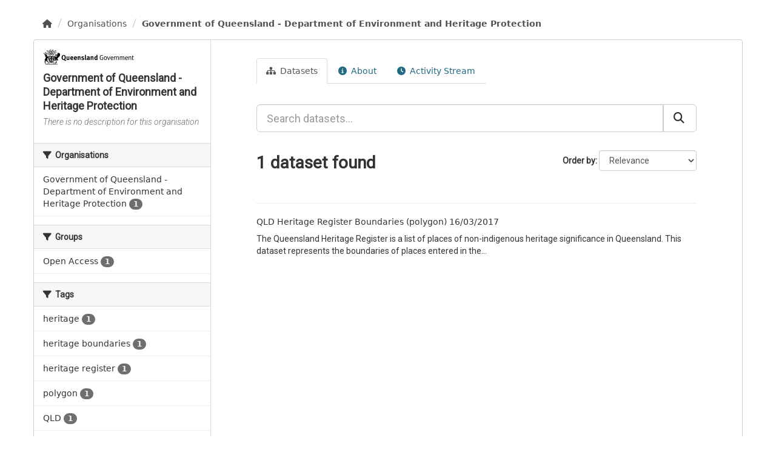

--- FILE ---
content_type: text/html; charset=utf-8
request_url: https://data.aurin.org.au/organization/qld_govt_dehp
body_size: 15663
content:
<!DOCTYPE html>
<!--[if IE 9]> <html lang="en_AU" class="ie9"> <![endif]-->
<!--[if gt IE 8]><!--> <html lang="en_AU"> <!--<![endif]-->
  <head>

    <script>
      function getLocalImagePath(x, y, z) {
        return `/maptiler_images/${x}_${y}_${z}.png`; 
      }

      const urlPattern = /^https:\/\/api\.maptiler\.com\/maps\/basic-v2\/(\d+)\/(\d+)\/(\d+)\.png\?key=[^&]+$/;
      const imgPrototype = HTMLImageElement.prototype;
      const originalSetSrc = Object.getOwnPropertyDescriptor(imgPrototype, 'src').set;
      const interceptableImages = ['2_0_1', '2_0_2', '2_2_1', '2_2_2', '2_3_1', '2_3_2'];

      Object.defineProperty(imgPrototype, 'src', {
        set: function (src) {
          if (urlPattern.test(src)) {

            const [_, x, y, z] = src.match(urlPattern);
            const x_y_z = `${x}_${y}_${z}`;

            if (interceptableImages.includes(x_y_z)) {
              const localImagePath = getLocalImagePath(x, y, z);
              originalSetSrc.call(this, localImagePath);      
            } else {
              originalSetSrc.call(this, src);
            }
            
          } else {
            originalSetSrc.call(this, src);
          }
        }
      });
    </script>
      <meta charset="UTF-8">
      <meta name="csrf_field_name" content="_csrf_token" />
      <meta name="_csrf_token" content="ImRmOGZiODY0ZGNlYTgzYWU4MGRlZjg2N2Q1MDhlZTA1YjhkNTI0NDki.aXEBow.xZSI0H42dqOlkXGGVtq7b1rPEFE" />
      <meta name="viewport" content="width=device-width, initial-scale=1.0">
      <meta property="og:type" content="website">
      <meta property="og:title" content="AURIN">
      <meta property="og:image" content="https://data.aurin.org.au//aurin-logo.png">
      <meta property="og:url" content="https://data.aurin.org.au/" >

      
    <title>Government of Queensland - Department of Environment and Heritage Protection - Organisations - AURIN</title>

    
    
  <link rel="shortcut icon" href="/favicon.ico" />
    
  <link rel="alternate" type="application/atom+xml" title="AURIN - Datasets in organisation: Government of Queensland - Department of Environment and Heritage Protection" href="/feeds/organization/qld_govt_dehp.atom" />

    
     
      
  
        <link rel="stylesheet" type="text/css" href="/assets/react.css">
        <link rel="stylesheet" href="/aurin-main.css" />
      
  

    
      
      
    
  
  <meta property="og:description" content="">
  <meta property="description" content="">



    
  
  
  
  
    

  

    <link href="/webassets/ckanext-activity/8dd77216_activity.css" rel="stylesheet"/>
<link href="/webassets/vendor/f3b8236b_select2.css" rel="stylesheet"/>
<link href="/webassets/vendor/53df638c_fontawesome.css" rel="stylesheet"/>
    
  </head>

  
  <body data-site-root="https://data.aurin.org.au/" data-locale-root="https://data.aurin.org.au/" >

    
    <div id="header-react"></div>
  
    <div class="main">
      <div id="content" class="container">
        
          
            <div class="flash-messages">
              
                
              
            </div>
          

          
            <div class="toolbar" role="navigation" aria-label="Breadcrumb">
              
                
                  <ol class="breadcrumb">
                    
<li class="home"><a href="/" aria-label="Home"><i class="fa fa-home"></i><span> Home</span></a></li>
                    
  <li><a href="/organization/">Organisations</a></li>
  <li class="active"><a href="/organization/qld_govt_dehp" title="Government of Queensland - Department of Environment and Heritage Protection">Government of Queensland - Department of Environment and Heritage Protection</a></li>

                  </ol>
                
              
            </div>
          

          <div class="row wrapper">
            
            
            

            
              <aside class="secondary col-md-3">
                
                
  





  <section id="organization-info" class="module module-narrow">
    <div class="module context-info">
    <div class="module-content">
      
      
        <div class="image">
          <a href="/organization/qld_govt_dehp">
            <img src="https://object-store-api.infra.aurin-prod.cloud.edu.au/delivery-ckan/qld_govt_dehp.png" onerror="this.src='/base/images/placeholder-organization.png'"  alt="qld_govt_dehp" class="img-responsive media-image">
          </a>
        </div>
      
      
      <h1 class="heading">Government of Queensland - Department of Environment and Heritage Protection
        
      </h1>
      
      
      
        <p class="empty">There is no description for this organisation</p>
      
      
      
      </div>
    </div>
  </section>
  
  
  <div class="filters">
    <div>
      
        

    
    
	
	    
	    
		<section class="module module-narrow module-shallow">
		    
			<h2 class="module-heading">
			    <i class="fa fa-filter"></i>
			    
			    Organisations
			</h2>
		    
		    
			
			    
				<nav aria-label="Organisations">
				    <ul class="list-unstyled nav nav-simple nav-facet">
					
					    
					    
						
					    
					    <li class="nav-item">
						<a href="/organization/eb26d40b-bc03-4462-b558-d78abd7bccc6?organization=qld_govt_dehp" style="font-size: 14px;" title="">
						    <span class="item-label">Government of Queensland - Department of Environment and Heritage Protection</span>
						    <span class="hidden separator"> - </span>
						    <span class="item-count badge">1</span>
						</a>
					    </li>
					
				    </ul>
				</nav>

				<p class="module-footer">
				    
					
				    
				</p>
			    
			
		    
		</section>
	    
	
    

      
        

    
    
	
	    
	    
		<section class="module module-narrow module-shallow">
		    
			<h2 class="module-heading">
			    <i class="fa fa-filter"></i>
			    
			    Groups
			</h2>
		    
		    
			
			    
				<nav aria-label="Groups">
				    <ul class="list-unstyled nav nav-simple nav-facet">
					
					    
					    
						
					    
					    <li class="nav-item">
						<a href="/organization/eb26d40b-bc03-4462-b558-d78abd7bccc6?groups=open" style="font-size: 14px;" title="">
						    <span class="item-label">Open Access</span>
						    <span class="hidden separator"> - </span>
						    <span class="item-count badge">1</span>
						</a>
					    </li>
					
				    </ul>
				</nav>

				<p class="module-footer">
				    
					
				    
				</p>
			    
			
		    
		</section>
	    
	
    

      
        

    
    
	
	    
	    
		<section class="module module-narrow module-shallow">
		    
			<h2 class="module-heading">
			    <i class="fa fa-filter"></i>
			    
			    Tags
			</h2>
		    
		    
			
			    
				<nav aria-label="Tags">
				    <ul class="list-unstyled nav nav-simple nav-facet">
					
					    
					    
						
					    
					    <li class="nav-item">
						<a href="/organization/eb26d40b-bc03-4462-b558-d78abd7bccc6?tags=heritage" style="font-size: 14px;" title="">
						    <span class="item-label">heritage</span>
						    <span class="hidden separator"> - </span>
						    <span class="item-count badge">1</span>
						</a>
					    </li>
					
					    
					    
						
					    
					    <li class="nav-item">
						<a href="/organization/eb26d40b-bc03-4462-b558-d78abd7bccc6?tags=heritage+boundaries" style="font-size: 14px;" title="">
						    <span class="item-label">heritage boundaries</span>
						    <span class="hidden separator"> - </span>
						    <span class="item-count badge">1</span>
						</a>
					    </li>
					
					    
					    
						
					    
					    <li class="nav-item">
						<a href="/organization/eb26d40b-bc03-4462-b558-d78abd7bccc6?tags=heritage+register" style="font-size: 14px;" title="">
						    <span class="item-label">heritage register</span>
						    <span class="hidden separator"> - </span>
						    <span class="item-count badge">1</span>
						</a>
					    </li>
					
					    
					    
						
					    
					    <li class="nav-item">
						<a href="/organization/eb26d40b-bc03-4462-b558-d78abd7bccc6?tags=polygon" style="font-size: 14px;" title="">
						    <span class="item-label">polygon</span>
						    <span class="hidden separator"> - </span>
						    <span class="item-count badge">1</span>
						</a>
					    </li>
					
					    
					    
						
					    
					    <li class="nav-item">
						<a href="/organization/eb26d40b-bc03-4462-b558-d78abd7bccc6?tags=QLD" style="font-size: 14px;" title="">
						    <span class="item-label">QLD</span>
						    <span class="hidden separator"> - </span>
						    <span class="item-count badge">1</span>
						</a>
					    </li>
					
					    
					    
						
					    
					    <li class="nav-item">
						<a href="/organization/eb26d40b-bc03-4462-b558-d78abd7bccc6?tags=queensland" style="font-size: 14px;" title="">
						    <span class="item-label">queensland</span>
						    <span class="hidden separator"> - </span>
						    <span class="item-count badge">1</span>
						</a>
					    </li>
					
				    </ul>
				</nav>

				<p class="module-footer">
				    
					
					    <a href="/organization/eb26d40b-bc03-4462-b558-d78abd7bccc6?_tags_limit=0" class="read-more">Show More Tags</a>
					
				    
				</p>
			    
			
		    
		</section>
	    
	
    

      
        

    
    
	
	    
	    
		<section class="module module-narrow module-shallow">
		    
			<h2 class="module-heading">
			    <i class="fa fa-filter"></i>
			    
			    Formats
			</h2>
		    
		    
			
			    
				<nav aria-label="Formats">
				    <ul class="list-unstyled nav nav-simple nav-facet">
					
					    
					    
						
					    
					    <li class="nav-item">
						<a href="/organization/eb26d40b-bc03-4462-b558-d78abd7bccc6?res_format=HTML" style="font-size: 14px;" title="">
						    <span class="item-label">HTML</span>
						    <span class="hidden separator"> - </span>
						    <span class="item-count badge">1</span>
						</a>
					    </li>
					
				    </ul>
				</nav>

				<p class="module-footer">
				    
					
				    
				</p>
			    
			
		    
		</section>
	    
	
    

      
        

    
    
	
	    
	    
		<section class="module module-narrow module-shallow">
		    
			<h2 class="module-heading">
			    <i class="fa fa-filter"></i>
			    
			    Licenses
			</h2>
		    
		    
			
			    
				<nav aria-label="Licenses">
				    <ul class="list-unstyled nav nav-simple nav-facet">
					
					    
					    
						
					    
					    <li class="nav-item">
						<a href="/organization/eb26d40b-bc03-4462-b558-d78abd7bccc6?license_id=CC-BY-3.0-AU" style="font-size: 14px;" title="">
						    <span class="item-label">Creative Commons Attribution 3.0 Australia (CC BY 3.0 AU)</span>
						    <span class="hidden separator"> - </span>
						    <span class="item-count badge">1</span>
						</a>
					    </li>
					
				    </ul>
				</nav>

				<p class="module-footer">
				    
					
				    
				</p>
			    
			
		    
		</section>
	    
	
    

      
    </div>
    <a class="close no-text hide-filters"><i class="fa fa-times-circle"></i><span class="text">close</span></a>
  </div>


              </aside>
            

            
              <div class="primary col-md-9 col-xs-12" role="main">
                
                
                  <article class="module">
                    
                      <header class="module-content page-header">
                        
                        <ul class="nav nav-tabs">
                          
  
  <li class="active"><a href="/organization/qld_govt_dehp"><i class="fa fa-sitemap"></i> Datasets</a></li>
  <li><a href="/organization/about/qld_govt_dehp"><i class="fa fa-info-circle"></i> About</a></li>

  <li><a href="/organization/activity/qld_govt_dehp?offset=0"><i class="fa fa-clock"></i> Activity Stream</a></li>

                        </ul>
                      </header>
                    
                    <div class="module-content">
                      
                      
    
      
      
      







<form id="organization-datasets-search-form" class="search-form" method="get" data-module="select-switch">

  
    <div class="input-group search-input-group">
      <input aria-label="Search datasets..." id="field-giant-search" type="text" class="form-control input-lg" name="q" value="" autocomplete="off" placeholder="Search datasets...">
      
      <button class="btn btn-default btn-lg" type="submit" value="search" aria-label="Submit">
        <i class="fa fa-search"></i>
      </button>
      
    </div>
  

  
    
  

  
    
      <div class="form-group control-order-by">
        <label for="field-order-by">Order by</label>
        <select id="field-order-by" name="sort" class="form-control form-select">
          
            
              <option value="score desc, metadata_modified desc">Relevance</option>
            
          
            
              <option value="title_string asc">Name Ascending</option>
            
          
            
              <option value="title_string desc">Name Descending</option>
            
          
            
              <option value="metadata_modified desc">Last Modified</option>
            
          
        </select>
        
        <button class="btn btn-default js-hide" type="submit">Go</button>
        
      </div>
    
  

  
    <h1>
    
      

  
  
  
  

1 dataset found
    
    </h1>
  

  
    
      <p class="filter-list">
        
      </p>
      <a class="show-filters btn btn-default">Filter Results</a>
    
  

</form>




    
  
    
      

  
    <ul class="dataset-list list-unstyled">
    	
	      
	        



  <li class="dataset-item">
    
      <div class="dataset-content">
        
          <h2 class="dataset-heading">
            
              
            
            
    <a href="/dataset/qld-govt-dehp-qld-heritage-register-2016-na" aria-label="Navigate to dataset: QLD Heritage Register Boundaries (polygon) 16/03/2017">
      QLD Heritage Register Boundaries (polygon) 16/03/2017
    </a>
            
            
              
            
          </h2>
        
        
          
            <div>The Queensland Heritage Register is a list of places of non-indigenous heritage significance in Queensland. This dataset represents the boundaries of places entered in the...</div>
          
        
      </div>
      
        
          
            <ul class="dataset-resources list-unstyled">
              
                
                <li>
                </li>
                
              
            </ul>
          
        
      
    
  </li>

	      
	    
    </ul>
  

    
  
  
    
  

                    </div>
                  </article>
                
              </div>
            
          </div>
        
      </div>
    </div>
  
    <footer class="site-footer">
<div id="footer-react"></div>
</footer>


<script defer src="/react-env-config.js"></script>
<script defer src="/react.js"></script>

  


    
      

    
    
    
    <script src="/webassets/vendor/240e5086_jquery.js" type="text/javascript"></script>
<script src="/webassets/vendor/773d6354_vendor.js" type="text/javascript"></script>
<script src="/webassets/vendor/6d1ad7e6_bootstrap.js" type="text/javascript"></script>
<script src="/webassets/vendor/529a0eb7_htmx.js" type="text/javascript"></script>
<script src="/webassets/base/a65ea3a0_main.js" type="text/javascript"></script>
<script src="/webassets/base/b1def42f_ckan.js" type="text/javascript"></script>
<script src="/webassets/activity/0fdb5ee0_activity.js" type="text/javascript"></script>
  </body>
</html>